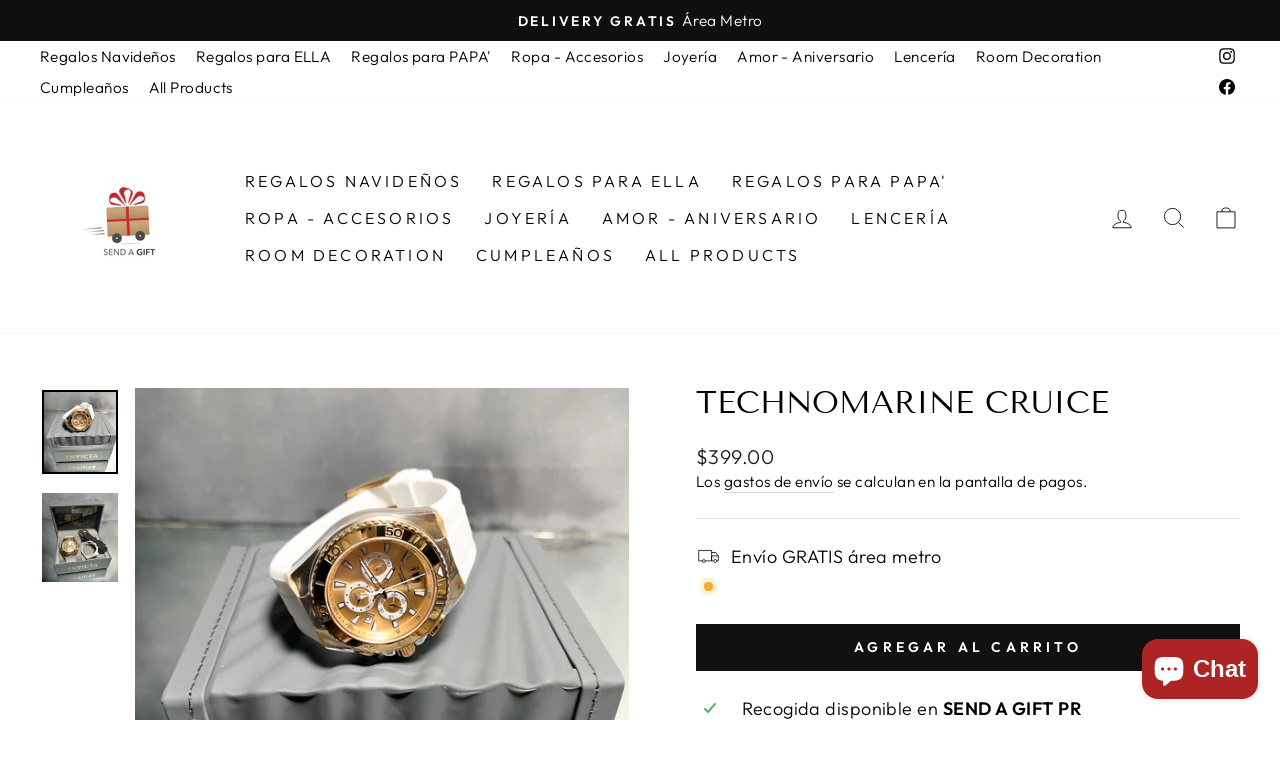

--- FILE ---
content_type: text/javascript; charset=utf-8
request_url: https://sendagiftpr.com/products/technomarine-cruice.js?currency=USD
body_size: 294
content:
{"id":7700709802138,"title":"TECHNOMARINE CRUICE","handle":"technomarine-cruice","description":"","published_at":"2023-02-12T18:20:01-04:00","created_at":"2023-02-12T18:20:01-04:00","vendor":"SEND A GIFT PR","type":"","tags":["AMOR","BIRTHDAY","BRACELET","CUMPLEAÑOS","ESPOSO","GIFT","globe","HOMBRE","invicta","joyería","MEN","REGALO","RELOJ","WATCH"],"price":39900,"price_min":39900,"price_max":39900,"available":true,"price_varies":false,"compare_at_price":null,"compare_at_price_min":0,"compare_at_price_max":0,"compare_at_price_varies":false,"variants":[{"id":43319002890394,"title":"Default Title","option1":"Default Title","option2":null,"option3":null,"sku":"","requires_shipping":true,"taxable":true,"featured_image":null,"available":true,"name":"TECHNOMARINE CRUICE","public_title":null,"options":["Default Title"],"price":39900,"weight":0,"compare_at_price":null,"inventory_management":"shopify","barcode":"","requires_selling_plan":false,"selling_plan_allocations":[]}],"images":["\/\/cdn.shopify.com\/s\/files\/1\/0401\/6183\/7210\/products\/TECHNOMARINEbywww.sendagiftpr_4.jpg?v=1677093214","\/\/cdn.shopify.com\/s\/files\/1\/0401\/6183\/7210\/products\/TECHNOMARINEbywww.sendagiftpr_8.jpg?v=1677093214"],"featured_image":"\/\/cdn.shopify.com\/s\/files\/1\/0401\/6183\/7210\/products\/TECHNOMARINEbywww.sendagiftpr_4.jpg?v=1677093214","options":[{"name":"Title","position":1,"values":["Default Title"]}],"url":"\/products\/technomarine-cruice","media":[{"alt":null,"id":28901816598682,"position":1,"preview_image":{"aspect_ratio":0.9,"height":3360,"width":3024,"src":"https:\/\/cdn.shopify.com\/s\/files\/1\/0401\/6183\/7210\/products\/TECHNOMARINEbywww.sendagiftpr_4.jpg?v=1677093214"},"aspect_ratio":0.9,"height":3360,"media_type":"image","src":"https:\/\/cdn.shopify.com\/s\/files\/1\/0401\/6183\/7210\/products\/TECHNOMARINEbywww.sendagiftpr_4.jpg?v=1677093214","width":3024},{"alt":null,"id":28901816565914,"position":2,"preview_image":{"aspect_ratio":0.856,"height":897,"width":768,"src":"https:\/\/cdn.shopify.com\/s\/files\/1\/0401\/6183\/7210\/products\/TECHNOMARINEbywww.sendagiftpr_8.jpg?v=1677093214"},"aspect_ratio":0.856,"height":897,"media_type":"image","src":"https:\/\/cdn.shopify.com\/s\/files\/1\/0401\/6183\/7210\/products\/TECHNOMARINEbywww.sendagiftpr_8.jpg?v=1677093214","width":768}],"requires_selling_plan":false,"selling_plan_groups":[]}